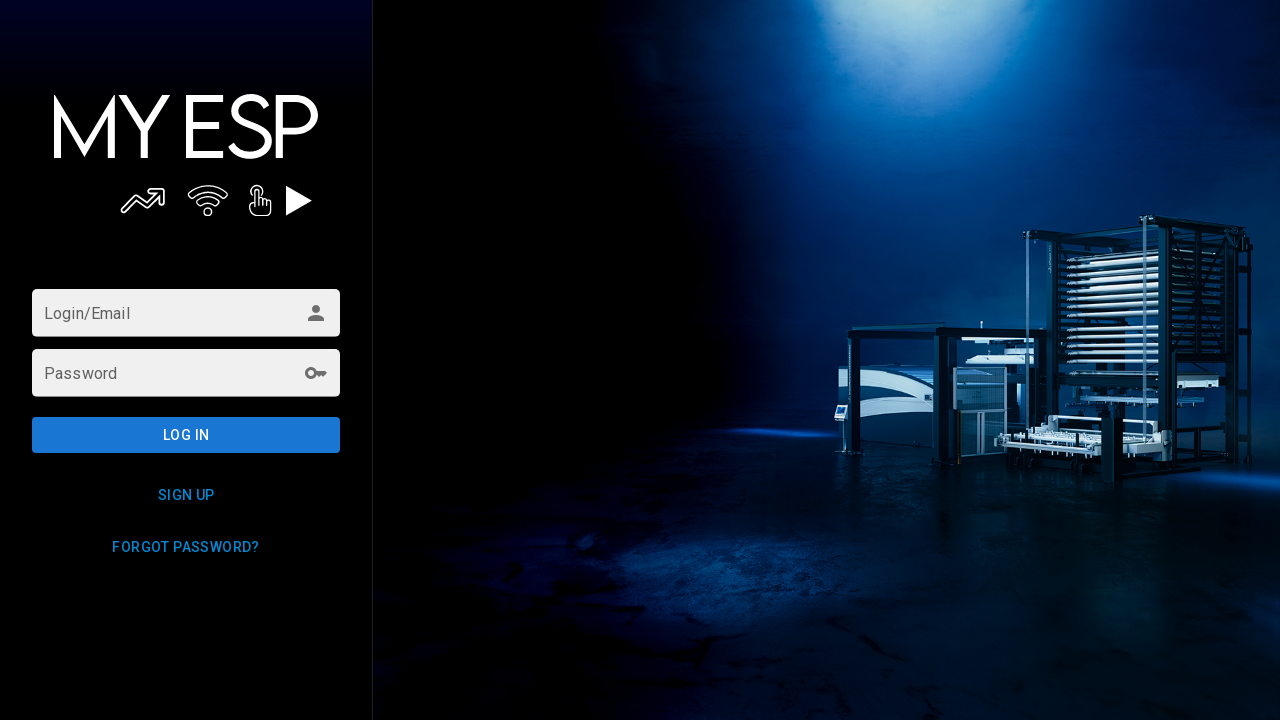

--- FILE ---
content_type: text/html
request_url: https://myservice.eaglelasers.com/login
body_size: 519
content:
<!DOCTYPE html>
<html lang="en">

<head>
  <meta charset="UTF-8" />
  <meta name="viewport" content="width=device-width, initial-scale=1.0" />
  <link rel="icon" type="image/x-icon" href="/favicon.ico" />
  <link rel="stylesheet" href="base.css" />
  <link rel="stylesheet" href="https://fonts.googleapis.com/css?family=Roboto:300,400,500,700&display=swap" />
  <link href="https://api.tiles.mapbox.com/mapbox-gl-js/v2.14.1/mapbox-gl.css" rel="stylesheet" />
  <title>MyESP Portal</title>
  <style media="all" type="text/css">
    body, html, #root {
      width: 100%;
      height: 100%;
      margin: 0;
      background-color: #111;
    }
    ::-webkit-scrollbar {
      width: 7px;
      height: 7px;
    }

    ::-webkit-scrollbar-track {
      background: #f1f1f1;
    }

    ::-webkit-scrollbar-thumb {
      background: #888;
    }

    ::-webkit-scrollbar-thumb:hover {
      background: #555;
    }
  </style>
  <script type="module" crossorigin src="/assets/index-CW_A_VE9.js"></script>
  <link rel="stylesheet" crossorigin href="/assets/index-DMtsMb_U.css">
</head>

<body>
  <div id="root"></div>
  <noscript>
    For full functionality of this site it is necessary to enable JavaScript. Here are the
    <a href="https://www.enable-javascript.com/"> instructions how to enable JavaScript in your web browser </a>.
  </noscript>
</body>

</html>


--- FILE ---
content_type: text/css
request_url: https://myservice.eaglelasers.com/base.css
body_size: -106
content:
#root,
body,
html {
  width: 100%;
  height: 100%;
  margin: 0;
  background-color: #111;
}

noscript {
  width: 100%;
  height: 100%;
  background-color: #212529;
  display: flex;
  flex-direction: column;
  justify-content: center;
  align-items: center;
  text-align: center;
  color: #fff;
}

::-webkit-scrollbar {
  width: 7px;
  height: 7px;
}

::-webkit-scrollbar-track {
  background: #f1f1f1;
}

::-webkit-scrollbar-thumb {
  background: #888;
}

::-webkit-scrollbar-thumb:hover {
  background: #555;
}

.mapboxgl-ctrl-logo {
  display: none !important;
}

.MuiMenu-paper {
  transition-duration: 212ms, 127ms !important;
}


--- FILE ---
content_type: text/css
request_url: https://myservice.eaglelasers.com/assets/index-DMtsMb_U.css
body_size: -132
content:
.privacy-screen{position:fixed;top:0;left:0;right:0;bottom:0;background:var(--accent);background:linear-gradient(0deg,#000 0,#000 85%,#000325);z-index:2}.privacy-screen-dashboard-dark{position:fixed;top:0;left:0;right:0;bottom:0;background:var(--accent);background:linear-gradient(0deg,#000 50%,#282828);z-index:2}.privacy-screen-dashboard-light{position:fixed;top:0;left:0;right:0;bottom:0;background:var(--accent);background:linear-gradient(0deg,#ffffffe0,#fff 20%);z-index:2}.custom-cell-danger{color:#dc143c}.custom-cell-warning{background-color:#ffa726}.custom-cell-success{background-color:#66bb6a}.custom-cell-lowprio{background-color:#696863}.custom-row-warning{color:#ffa726}.custom-row-warning:hover{color:#ffa726df!important}.custom-row-danger{color:#f44336}.custom-row-danger:hover{color:#f44336df!important}


--- FILE ---
content_type: image/svg+xml
request_url: https://myservice.eaglelasers.com/assets/My_ESP_Logo_white-Bt6iWfsj.svg
body_size: 4108
content:
<svg id="Warstwa_1" data-name="Warstwa 1" xmlns="http://www.w3.org/2000/svg" viewBox="0 0 117.17 54.45">
<defs>
<style>.white{fill:#fff;}</style>
</defs>
<path class="white" d="M27,.42V28.47H23.87V9.78L13.51,28h0L3.11,9.74V28.47H0V.42H.36L13.5,22.32,26.63.42Z"/>
<path class="white" d="M38.48,16.55,28.58.42h3.55L40.06,13,48,.42h3.56L41.63,16.55V28.47H38.48Z"/>
<path class="white" d="M61.74,3.53v8.88H73.28v3.16H61.74v9.75H75.06v3.15H58.58V.42H75.06V3.53Z"/>
<path class="white" d="M77.34,23.46l2.43-1.8a8.12,8.12,0,0,0,7.12,4c3.67,0,6.67-2,6.67-4.75,0-3.15-4-4.67-7.61-6-3.44-1.34-7.29-3-7.29-7.37S82.54,0,87.46,0c4.16,0,7,2.28,8,5.05l-2.38,1.6a6.15,6.15,0,0,0-5.69-3.54c-3,0-5.59,2-5.59,4.49,0,2.72,3.08,3.71,6.7,5.1,4.21,1.71,8.2,3.66,8.2,8.16,0,4.84-4.47,8-9.87,8C82.26,28.85,78.68,26.45,77.34,23.46Z"/>
<path class="white" d="M98.41.4h8.89c5.43,0,9.87,4.07,9.87,9,0,4.77-4.44,8.65-9.87,8.65h-5.72V28.45H98.41Zm15.59,9c0-3.23-3-5.88-6.7-5.88h-5.72V15h5.72C111,15,114,12.49,114,9.41Z"/>
<path class="white" d="M90.13,54.45c-.23-.05-.46-.08-.69-.14a3.85,3.85,0,0,1-2.76-3,4.06,4.06,0,0,1-.12-1.55,2,2,0,0,1,1.77-1.7l.53,0V43.47a1.17,1.17,0,1,1,2.33,0v2.43c.87-.26,1.27-.11,1.68.63a1.18,1.18,0,0,1,1-.13,1.16,1.16,0,0,1,.73.69,2.63,2.63,0,0,1,.53-.15,1.13,1.13,0,0,1,1.28,1.15c0,1.28,0,2.56,0,3.84a2.59,2.59,0,0,1-2.27,2.53l-.06,0Zm-1.27-5.8h-.41a1.43,1.43,0,0,0-1.32,1.27,4.17,4.17,0,0,0,.12,1.32,3.32,3.32,0,0,0,3.3,2.63h3.18a2.09,2.09,0,0,0,.43,0,2,2,0,0,0,1.67-2c0-.82,0-1.64,0-2.46,0-.45,0-.89,0-1.34a.56.56,0,0,0-.58-.54.57.57,0,0,0-.57.56c0,.31,0,.62,0,.94s0,.36,0,.54a.28.28,0,0,1-.3.28.29.29,0,0,1-.28-.28V47.45a.56.56,0,0,0-.59-.55.55.55,0,0,0-.56.56c0,.63,0,1.26,0,1.89v.13a.29.29,0,1,1-.58,0,.57.57,0,0,1,0-.13c0-.82,0-1.64,0-2.45a.57.57,0,0,0-.57-.59.58.58,0,0,0-.58.58v2.56c0,.22-.11.34-.29.35a.3.3,0,0,1-.3-.34V43.32a.59.59,0,0,0-1.16.15V50c0,.28-.1.42-.29.42s-.29-.14-.29-.42Z"/>
<path class="white" d="M42.85,42.66h4.88a.62.62,0,0,1,.65.64v4.91a.61.61,0,0,1-.61.63h0a.6.6,0,0,1-.6-.64V44.72l-.16.15-5,5-.15.15a.7.7,0,0,1-.48.23.72.72,0,0,1-.43-.17l-3.39-2.41-1.12-.8a1.59,1.59,0,0,1-.15.21l-4.9,5a.69.69,0,0,1-.49.22.55.55,0,0,1-.53-.37.59.59,0,0,1,.15-.68l2.83-2.91,2.55-2.61a.67.67,0,0,1,.49-.26.79.79,0,0,1,.44.17l4.37,3.11.11.08c1.67-1.64,3.32-3.27,5-4.94H42.83a.6.6,0,0,1-.55-.91.63.63,0,0,1,.57-.3m0-.8a1.42,1.42,0,0,0-1.26.68,1.38,1.38,0,0,0,0,1.4,1.43,1.43,0,0,0,1.26.73h1.52l-3.13,3.1-.84-.6L37.29,45a1.53,1.53,0,0,0-.91-.32,1.43,1.43,0,0,0-1.06.5l-1.88,1.92-.68.69-.77.8-2,2.1a1.39,1.39,0,0,0-.33,1.55,1.38,1.38,0,0,0,1.28.88A1.49,1.49,0,0,0,32,52.63c1.54-1.58,3.07-3.16,4.61-4.73l.53.37.9.65,2.49,1.77a1.53,1.53,0,0,0,.89.31,1.46,1.46,0,0,0,1-.46l.11-.11,0,0,.73-.72,3.08-3V48.2a1.41,1.41,0,1,0,2.81,0V43.3a1.4,1.4,0,0,0-1.44-1.44H42.85Z"/>
<path class="white" d="M68.49,40.56a12.61,12.61,0,0,1,8.16,3.15,1.33,1.33,0,0,1,.1,2l-.55.55a1.37,1.37,0,0,1-1.92.08,9.28,9.28,0,0,0-10.83-.91,10.68,10.68,0,0,0-1.23.89,1.35,1.35,0,0,1-1.95-.09l-.51-.51a1.34,1.34,0,0,1,.09-2,12.6,12.6,0,0,1,2.79-1.84A13.1,13.1,0,0,1,68.49,40.56Zm.06.58a13,13,0,0,0-3.81.52,12,12,0,0,0-4.52,2.49.72.72,0,0,0,0,1.14l.51.52a.72.72,0,0,0,1.12,0,10,10,0,0,1,4.86-2.24,9.94,9.94,0,0,1,8,2.25.72.72,0,0,0,1.09,0l.52-.52a.74.74,0,0,0,0-1.18A12.16,12.16,0,0,0,68.55,41.14Z"/>
<path class="white" d="M68.23,45.41A7.75,7.75,0,0,1,73,47.05a1.31,1.31,0,0,1,.12,2l-.58.58a1.31,1.31,0,0,1-1.78.14A3.84,3.84,0,0,0,69,49a4,4,0,0,0-3.18.73,1.32,1.32,0,0,1-1.36.19h0a3.46,3.46,0,0,1-1.3-1.33,1.22,1.22,0,0,1,.39-1.51A7.14,7.14,0,0,1,67,45.55C67.38,45.48,67.81,45.45,68.23,45.41Zm0,.61a7,7,0,0,0-4.32,1.47.73.73,0,0,0-.29.84,3.16,3.16,0,0,0,1.13,1.11.86.86,0,0,0,.73-.2,4.58,4.58,0,0,1,4.32-.6,6.71,6.71,0,0,1,1.24.66.76.76,0,0,0,1-.1l.51-.51a.74.74,0,0,0-.08-1.22A7,7,0,0,0,68.24,46Z"/>
<path class="white" d="M66.29,52.44a2,2,0,1,1,1.93,2A2,2,0,0,1,66.29,52.44Zm1.94-1.36a1.34,1.34,0,0,0-1.34,1.35,1.39,1.39,0,0,0,1.37,1.37,1.36,1.36,0,0,0,0-2.72Z"/>
<path class="white" d="M92.93,43.33a2.82,2.82,0,0,1-.6,1.83.3.3,0,0,1-.45.11c-.14-.11-.15-.27,0-.45a2.31,2.31,0,0,0-.34-3.18,2.2,2.2,0,0,0-2.43-.36,2.24,2.24,0,0,0-1.4,2,2.19,2.19,0,0,0,.5,1.51.29.29,0,0,1,0,.37.26.26,0,0,1-.31.11.43.43,0,0,1-.19-.14,2.87,2.87,0,0,1,.08-3.64,2.75,2.75,0,0,1,2.93-.94,2.81,2.81,0,0,1,2.13,2.24,1.18,1.18,0,0,1,0,.2C92.92,43.13,92.92,43.23,92.93,43.33Z"/>
<polygon class="white" points="102.93 47.47 102.93 40.82 108.69 44.15 114.45 47.47 108.69 50.8 102.93 54.12 102.93 47.47"/>
</svg>